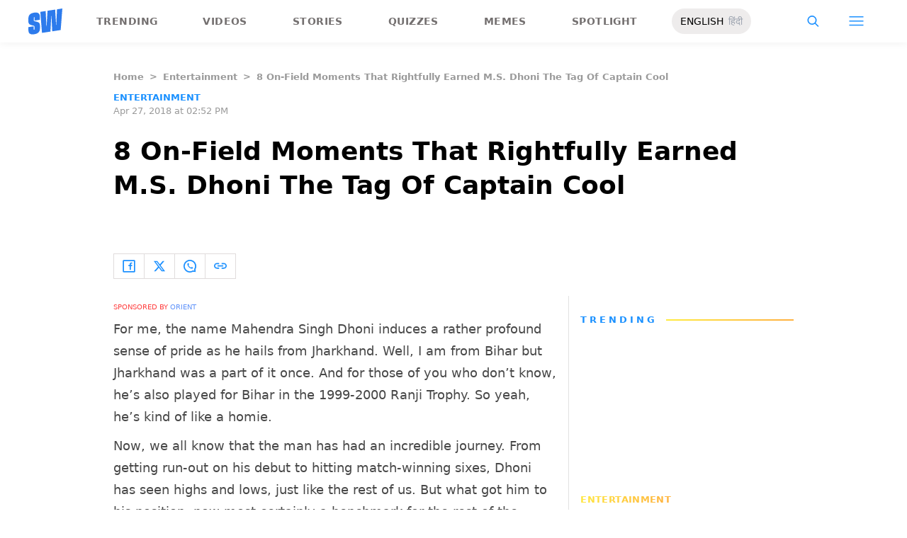

--- FILE ---
content_type: text/html; charset=utf-8
request_url: https://www.google.com/recaptcha/api2/aframe
body_size: 268
content:
<!DOCTYPE HTML><html><head><meta http-equiv="content-type" content="text/html; charset=UTF-8"></head><body><script nonce="DNfK1DEavYU6At84Ub0Czw">/** Anti-fraud and anti-abuse applications only. See google.com/recaptcha */ try{var clients={'sodar':'https://pagead2.googlesyndication.com/pagead/sodar?'};window.addEventListener("message",function(a){try{if(a.source===window.parent){var b=JSON.parse(a.data);var c=clients[b['id']];if(c){var d=document.createElement('img');d.src=c+b['params']+'&rc='+(localStorage.getItem("rc::a")?sessionStorage.getItem("rc::b"):"");window.document.body.appendChild(d);sessionStorage.setItem("rc::e",parseInt(sessionStorage.getItem("rc::e")||0)+1);localStorage.setItem("rc::h",'1765635074135');}}}catch(b){}});window.parent.postMessage("_grecaptcha_ready", "*");}catch(b){}</script></body></html>

--- FILE ---
content_type: application/javascript; charset=utf-8
request_url: https://fundingchoicesmessages.google.com/f/AGSKWxU4ytt64o1ypgQRZVFL6BKLXe1FTX8pEN831iqAb0Ya5nGH7_RxwPdQAVeqJv8iNACad2rCSJ-PER_zVS2EaqkOXCn-bxbeJ1F_EJLMZPE0DNh_sfEWsznkQzOM-vtf23sz_iTYhzjuwZrCWsea_yvbg6MajmEsgERIlah93gIlyB2AJBaMoergqeWo/_/clicksor./partner_ads_.aspx?ad=/javascripts/ads./mobile_ad.
body_size: -1291
content:
window['86d372ec-dea6-47f8-a0c7-099a21f9e932'] = true;

--- FILE ---
content_type: image/svg+xml
request_url: https://www.scoopwhoop.com/_next/static/media/whatsappIcon.ab795d41.svg
body_size: 438
content:
<svg width="18" height="18" fill="currentColor" xmlns="http://www.w3.org/2000/svg">
      <path
        fill-rule="evenodd"
        d="M9 18a8.963 8.963 0 0 0 4.373-1.132l3.812.317-.317-3.811A9 9 0 1 0 9 18zm3.704-2.824l.248-.15 2.263.189-.189-2.263.15-.248a7.2 7.2 0 1 0-2.472 2.472z"
        clip-rule="evenodd"
      />
      <path
        fill-rule="evenodd"
        d="M11.617 10.203l-.388.389c-.66.66-1.783.097-2.85-.971-1.068-1.07-1.63-2.192-.97-2.852a1045.497 1045.497 0 0 0 .512-.515c.047-.049.085-.091.116-.13-.59-.821-.992-1.335-1.208-1.549-.111-.11-.361-.09-.453 0-.245.242-.326.322-.58.58-.913.915-.214 3.34 1.747 5.303 1.96 1.962 4.384 2.662 5.305 1.74.231-.223.42-.412.566-.565.105-.111.123-.34.003-.466-.202-.209-.694-.593-1.544-1.204-.063.05-.139.123-.256.24z"
        clip-rule="evenodd"
      />
</svg>